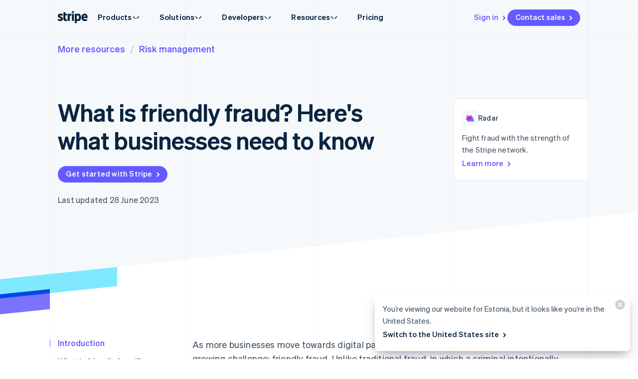

--- FILE ---
content_type: text/javascript; charset=utf-8
request_url: https://b.stripecdn.com/mkt-statics-srv/assets/v1-chunk-O7XOI4Y6.js
body_size: -324
content:
import{a as t}from"./v1-chunk-UIYSND3Y.js";var e=class extends t{},r=new e;export{r as a};
